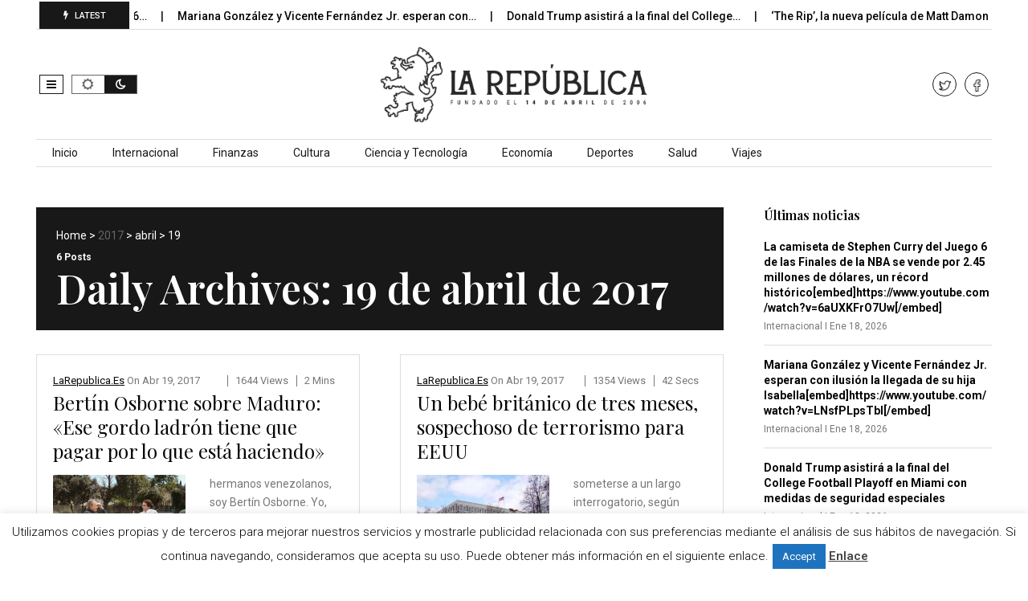

--- FILE ---
content_type: text/html; charset=UTF-8
request_url: https://larepublica.es/2017/04/19/
body_size: 18822
content:
<!DOCTYPE html>
<!--[if IE 7]>
<html class="ie ie7" lang="es">
<![endif]-->
<!--[if IE 8]>
<html class="ie ie8" lang="es">
<![endif]-->
<!--[if !(IE 7) | !(IE 8)  ]><!-->
<html lang="es">
<!--<![endif]-->
<head>
<meta charset="UTF-8">
<meta name="viewport" content="width=device-width, initial-scale=1, shrink-to-fit=no">
<link rel="profile" href="https://gmpg.org/xfn/11">
<link rel="pingback" href="https://larepublica.es/xmlrpc.php" />
<!--[if lt IE 9]>
<script src="<img src="https://larepublica.es/wp-content/themes/javapaper">/js/html5.js" ></script>
<![endif]-->
<meta name='robots' content='noindex, follow' />
	<style>img:is([sizes="auto" i], [sizes^="auto," i]) { contain-intrinsic-size: 3000px 1500px }</style>
	
	<!-- This site is optimized with the Yoast SEO plugin v24.1 - https://yoast.com/wordpress/plugins/seo/ -->
	<title>19 de abril de 2017 - LaRepublica.es</title>
	<meta property="og:locale" content="es_ES" />
	<meta property="og:type" content="website" />
	<meta property="og:title" content="19 de abril de 2017 - LaRepublica.es" />
	<meta property="og:url" content="https://larepublica.es/2017/04/19/" />
	<meta property="og:site_name" content="LaRepublica.es" />
	<meta name="twitter:card" content="summary_large_image" />
	<meta name="twitter:site" content="@larepublica_es" />
	<script type="application/ld+json" class="yoast-schema-graph">{"@context":"https://schema.org","@graph":[{"@type":"CollectionPage","@id":"https://larepublica.es/2017/04/19/","url":"https://larepublica.es/2017/04/19/","name":"19 de abril de 2017 - LaRepublica.es","isPartOf":{"@id":"https://larepublica.es/#website"},"primaryImageOfPage":{"@id":"https://larepublica.es/2017/04/19/#primaryimage"},"image":{"@id":"https://larepublica.es/2017/04/19/#primaryimage"},"thumbnailUrl":"https://larepublica.es/wp-content/uploads/2017/04/Captura-de-pantalla-2017-04-19-a-las-18.39.48.jpg","breadcrumb":{"@id":"https://larepublica.es/2017/04/19/#breadcrumb"},"inLanguage":"es"},{"@type":"ImageObject","inLanguage":"es","@id":"https://larepublica.es/2017/04/19/#primaryimage","url":"https://larepublica.es/wp-content/uploads/2017/04/Captura-de-pantalla-2017-04-19-a-las-18.39.48.jpg","contentUrl":"https://larepublica.es/wp-content/uploads/2017/04/Captura-de-pantalla-2017-04-19-a-las-18.39.48.jpg","width":1094,"height":661},{"@type":"BreadcrumbList","@id":"https://larepublica.es/2017/04/19/#breadcrumb","itemListElement":[{"@type":"ListItem","position":1,"name":"Portada","item":"https://larepublica.es/"},{"@type":"ListItem","position":2,"name":"Archivo de 19 de abril de 2017"}]},{"@type":"WebSite","@id":"https://larepublica.es/#website","url":"https://larepublica.es/","name":"LaRepublica.es","description":"Diario Obrero y Republicano","potentialAction":[{"@type":"SearchAction","target":{"@type":"EntryPoint","urlTemplate":"https://larepublica.es/?s={search_term_string}"},"query-input":{"@type":"PropertyValueSpecification","valueRequired":true,"valueName":"search_term_string"}}],"inLanguage":"es"}]}</script>
	<!-- / Yoast SEO plugin. -->


<link rel='dns-prefetch' href='//www.googletagmanager.com' />
<link rel='dns-prefetch' href='//fonts.googleapis.com' />
<link rel='preconnect' href='https://fonts.gstatic.com' crossorigin />
<link rel="alternate" type="application/rss+xml" title="LaRepublica.es &raquo; Feed" href="https://larepublica.es/feed/" />
<script >
/* <![CDATA[ */
window._wpemojiSettings = {"baseUrl":"https:\/\/s.w.org\/images\/core\/emoji\/15.0.3\/72x72\/","ext":".png","svgUrl":"https:\/\/s.w.org\/images\/core\/emoji\/15.0.3\/svg\/","svgExt":".svg","source":{"concatemoji":"https:\/\/larepublica.es\/wp-includes\/js\/wp-emoji-release.min.js?ver=6.7.4"}};
/*! This file is auto-generated */
!function(i,n){var o,s,e;function c(e){try{var t={supportTests:e,timestamp:(new Date).valueOf()};sessionStorage.setItem(o,JSON.stringify(t))}catch(e){}}function p(e,t,n){e.clearRect(0,0,e.canvas.width,e.canvas.height),e.fillText(t,0,0);var t=new Uint32Array(e.getImageData(0,0,e.canvas.width,e.canvas.height).data),r=(e.clearRect(0,0,e.canvas.width,e.canvas.height),e.fillText(n,0,0),new Uint32Array(e.getImageData(0,0,e.canvas.width,e.canvas.height).data));return t.every(function(e,t){return e===r[t]})}function u(e,t,n){switch(t){case"flag":return n(e,"\ud83c\udff3\ufe0f\u200d\u26a7\ufe0f","\ud83c\udff3\ufe0f\u200b\u26a7\ufe0f")?!1:!n(e,"\ud83c\uddfa\ud83c\uddf3","\ud83c\uddfa\u200b\ud83c\uddf3")&&!n(e,"\ud83c\udff4\udb40\udc67\udb40\udc62\udb40\udc65\udb40\udc6e\udb40\udc67\udb40\udc7f","\ud83c\udff4\u200b\udb40\udc67\u200b\udb40\udc62\u200b\udb40\udc65\u200b\udb40\udc6e\u200b\udb40\udc67\u200b\udb40\udc7f");case"emoji":return!n(e,"\ud83d\udc26\u200d\u2b1b","\ud83d\udc26\u200b\u2b1b")}return!1}function f(e,t,n){var r="undefined"!=typeof WorkerGlobalScope&&self instanceof WorkerGlobalScope?new OffscreenCanvas(300,150):i.createElement("canvas"),a=r.getContext("2d",{willReadFrequently:!0}),o=(a.textBaseline="top",a.font="600 32px Arial",{});return e.forEach(function(e){o[e]=t(a,e,n)}),o}function t(e){var t=i.createElement("script");t.src=e,t.defer=!0,i.head.appendChild(t)}"undefined"!=typeof Promise&&(o="wpEmojiSettingsSupports",s=["flag","emoji"],n.supports={everything:!0,everythingExceptFlag:!0},e=new Promise(function(e){i.addEventListener("DOMContentLoaded",e,{once:!0})}),new Promise(function(t){var n=function(){try{var e=JSON.parse(sessionStorage.getItem(o));if("object"==typeof e&&"number"==typeof e.timestamp&&(new Date).valueOf()<e.timestamp+604800&&"object"==typeof e.supportTests)return e.supportTests}catch(e){}return null}();if(!n){if("undefined"!=typeof Worker&&"undefined"!=typeof OffscreenCanvas&&"undefined"!=typeof URL&&URL.createObjectURL&&"undefined"!=typeof Blob)try{var e="postMessage("+f.toString()+"("+[JSON.stringify(s),u.toString(),p.toString()].join(",")+"));",r=new Blob([e],{type:"text/javascript"}),a=new Worker(URL.createObjectURL(r),{name:"wpTestEmojiSupports"});return void(a.onmessage=function(e){c(n=e.data),a.terminate(),t(n)})}catch(e){}c(n=f(s,u,p))}t(n)}).then(function(e){for(var t in e)n.supports[t]=e[t],n.supports.everything=n.supports.everything&&n.supports[t],"flag"!==t&&(n.supports.everythingExceptFlag=n.supports.everythingExceptFlag&&n.supports[t]);n.supports.everythingExceptFlag=n.supports.everythingExceptFlag&&!n.supports.flag,n.DOMReady=!1,n.readyCallback=function(){n.DOMReady=!0}}).then(function(){return e}).then(function(){var e;n.supports.everything||(n.readyCallback(),(e=n.source||{}).concatemoji?t(e.concatemoji):e.wpemoji&&e.twemoji&&(t(e.twemoji),t(e.wpemoji)))}))}((window,document),window._wpemojiSettings);
/* ]]> */
</script>
<style id='wp-emoji-styles-inline-css' type='text/css'>

	img.wp-smiley, img.emoji {
		display: inline !important;
		border: none !important;
		box-shadow: none !important;
		height: 1em !important;
		width: 1em !important;
		margin: 0 0.07em !important;
		vertical-align: -0.1em !important;
		background: none !important;
		padding: 0 !important;
	}
</style>
<link rel='stylesheet' id='wp-block-library-css' href='https://larepublica.es/wp-includes/css/dist/block-library/style.min.css?ver=6.7.4' type='text/css' media='all' />
<style id='wp-block-library-theme-inline-css' type='text/css'>
.wp-block-audio :where(figcaption){color:#555;font-size:13px;text-align:center}.is-dark-theme .wp-block-audio :where(figcaption){color:#ffffffa6}.wp-block-audio{margin:0 0 1em}.wp-block-code{border:1px solid #ccc;border-radius:4px;font-family:Menlo,Consolas,monaco,monospace;padding:.8em 1em}.wp-block-embed :where(figcaption){color:#555;font-size:13px;text-align:center}.is-dark-theme .wp-block-embed :where(figcaption){color:#ffffffa6}.wp-block-embed{margin:0 0 1em}.blocks-gallery-caption{color:#555;font-size:13px;text-align:center}.is-dark-theme .blocks-gallery-caption{color:#ffffffa6}:root :where(.wp-block-image figcaption){color:#555;font-size:13px;text-align:center}.is-dark-theme :root :where(.wp-block-image figcaption){color:#ffffffa6}.wp-block-image{margin:0 0 1em}.wp-block-pullquote{border-bottom:4px solid;border-top:4px solid;color:currentColor;margin-bottom:1.75em}.wp-block-pullquote cite,.wp-block-pullquote footer,.wp-block-pullquote__citation{color:currentColor;font-size:.8125em;font-style:normal;text-transform:uppercase}.wp-block-quote{border-left:.25em solid;margin:0 0 1.75em;padding-left:1em}.wp-block-quote cite,.wp-block-quote footer{color:currentColor;font-size:.8125em;font-style:normal;position:relative}.wp-block-quote:where(.has-text-align-right){border-left:none;border-right:.25em solid;padding-left:0;padding-right:1em}.wp-block-quote:where(.has-text-align-center){border:none;padding-left:0}.wp-block-quote.is-large,.wp-block-quote.is-style-large,.wp-block-quote:where(.is-style-plain){border:none}.wp-block-search .wp-block-search__label{font-weight:700}.wp-block-search__button{border:1px solid #ccc;padding:.375em .625em}:where(.wp-block-group.has-background){padding:1.25em 2.375em}.wp-block-separator.has-css-opacity{opacity:.4}.wp-block-separator{border:none;border-bottom:2px solid;margin-left:auto;margin-right:auto}.wp-block-separator.has-alpha-channel-opacity{opacity:1}.wp-block-separator:not(.is-style-wide):not(.is-style-dots){width:100px}.wp-block-separator.has-background:not(.is-style-dots){border-bottom:none;height:1px}.wp-block-separator.has-background:not(.is-style-wide):not(.is-style-dots){height:2px}.wp-block-table{margin:0 0 1em}.wp-block-table td,.wp-block-table th{word-break:normal}.wp-block-table :where(figcaption){color:#555;font-size:13px;text-align:center}.is-dark-theme .wp-block-table :where(figcaption){color:#ffffffa6}.wp-block-video :where(figcaption){color:#555;font-size:13px;text-align:center}.is-dark-theme .wp-block-video :where(figcaption){color:#ffffffa6}.wp-block-video{margin:0 0 1em}:root :where(.wp-block-template-part.has-background){margin-bottom:0;margin-top:0;padding:1.25em 2.375em}
</style>
<style id='classic-theme-styles-inline-css' type='text/css'>
/*! This file is auto-generated */
.wp-block-button__link{color:#fff;background-color:#32373c;border-radius:9999px;box-shadow:none;text-decoration:none;padding:calc(.667em + 2px) calc(1.333em + 2px);font-size:1.125em}.wp-block-file__button{background:#32373c;color:#fff;text-decoration:none}
</style>
<style id='global-styles-inline-css' type='text/css'>
:root{--wp--preset--aspect-ratio--square: 1;--wp--preset--aspect-ratio--4-3: 4/3;--wp--preset--aspect-ratio--3-4: 3/4;--wp--preset--aspect-ratio--3-2: 3/2;--wp--preset--aspect-ratio--2-3: 2/3;--wp--preset--aspect-ratio--16-9: 16/9;--wp--preset--aspect-ratio--9-16: 9/16;--wp--preset--color--black: #000000;--wp--preset--color--cyan-bluish-gray: #abb8c3;--wp--preset--color--white: #ffffff;--wp--preset--color--pale-pink: #f78da7;--wp--preset--color--vivid-red: #cf2e2e;--wp--preset--color--luminous-vivid-orange: #ff6900;--wp--preset--color--luminous-vivid-amber: #fcb900;--wp--preset--color--light-green-cyan: #7bdcb5;--wp--preset--color--vivid-green-cyan: #00d084;--wp--preset--color--pale-cyan-blue: #8ed1fc;--wp--preset--color--vivid-cyan-blue: #0693e3;--wp--preset--color--vivid-purple: #9b51e0;--wp--preset--gradient--vivid-cyan-blue-to-vivid-purple: linear-gradient(135deg,rgba(6,147,227,1) 0%,rgb(155,81,224) 100%);--wp--preset--gradient--light-green-cyan-to-vivid-green-cyan: linear-gradient(135deg,rgb(122,220,180) 0%,rgb(0,208,130) 100%);--wp--preset--gradient--luminous-vivid-amber-to-luminous-vivid-orange: linear-gradient(135deg,rgba(252,185,0,1) 0%,rgba(255,105,0,1) 100%);--wp--preset--gradient--luminous-vivid-orange-to-vivid-red: linear-gradient(135deg,rgba(255,105,0,1) 0%,rgb(207,46,46) 100%);--wp--preset--gradient--very-light-gray-to-cyan-bluish-gray: linear-gradient(135deg,rgb(238,238,238) 0%,rgb(169,184,195) 100%);--wp--preset--gradient--cool-to-warm-spectrum: linear-gradient(135deg,rgb(74,234,220) 0%,rgb(151,120,209) 20%,rgb(207,42,186) 40%,rgb(238,44,130) 60%,rgb(251,105,98) 80%,rgb(254,248,76) 100%);--wp--preset--gradient--blush-light-purple: linear-gradient(135deg,rgb(255,206,236) 0%,rgb(152,150,240) 100%);--wp--preset--gradient--blush-bordeaux: linear-gradient(135deg,rgb(254,205,165) 0%,rgb(254,45,45) 50%,rgb(107,0,62) 100%);--wp--preset--gradient--luminous-dusk: linear-gradient(135deg,rgb(255,203,112) 0%,rgb(199,81,192) 50%,rgb(65,88,208) 100%);--wp--preset--gradient--pale-ocean: linear-gradient(135deg,rgb(255,245,203) 0%,rgb(182,227,212) 50%,rgb(51,167,181) 100%);--wp--preset--gradient--electric-grass: linear-gradient(135deg,rgb(202,248,128) 0%,rgb(113,206,126) 100%);--wp--preset--gradient--midnight: linear-gradient(135deg,rgb(2,3,129) 0%,rgb(40,116,252) 100%);--wp--preset--font-size--small: 13px;--wp--preset--font-size--medium: 20px;--wp--preset--font-size--large: 36px;--wp--preset--font-size--x-large: 42px;--wp--preset--spacing--20: 0.44rem;--wp--preset--spacing--30: 0.67rem;--wp--preset--spacing--40: 1rem;--wp--preset--spacing--50: 1.5rem;--wp--preset--spacing--60: 2.25rem;--wp--preset--spacing--70: 3.38rem;--wp--preset--spacing--80: 5.06rem;--wp--preset--shadow--natural: 6px 6px 9px rgba(0, 0, 0, 0.2);--wp--preset--shadow--deep: 12px 12px 50px rgba(0, 0, 0, 0.4);--wp--preset--shadow--sharp: 6px 6px 0px rgba(0, 0, 0, 0.2);--wp--preset--shadow--outlined: 6px 6px 0px -3px rgba(255, 255, 255, 1), 6px 6px rgba(0, 0, 0, 1);--wp--preset--shadow--crisp: 6px 6px 0px rgba(0, 0, 0, 1);}:where(.is-layout-flex){gap: 0.5em;}:where(.is-layout-grid){gap: 0.5em;}body .is-layout-flex{display: flex;}.is-layout-flex{flex-wrap: wrap;align-items: center;}.is-layout-flex > :is(*, div){margin: 0;}body .is-layout-grid{display: grid;}.is-layout-grid > :is(*, div){margin: 0;}:where(.wp-block-columns.is-layout-flex){gap: 2em;}:where(.wp-block-columns.is-layout-grid){gap: 2em;}:where(.wp-block-post-template.is-layout-flex){gap: 1.25em;}:where(.wp-block-post-template.is-layout-grid){gap: 1.25em;}.has-black-color{color: var(--wp--preset--color--black) !important;}.has-cyan-bluish-gray-color{color: var(--wp--preset--color--cyan-bluish-gray) !important;}.has-white-color{color: var(--wp--preset--color--white) !important;}.has-pale-pink-color{color: var(--wp--preset--color--pale-pink) !important;}.has-vivid-red-color{color: var(--wp--preset--color--vivid-red) !important;}.has-luminous-vivid-orange-color{color: var(--wp--preset--color--luminous-vivid-orange) !important;}.has-luminous-vivid-amber-color{color: var(--wp--preset--color--luminous-vivid-amber) !important;}.has-light-green-cyan-color{color: var(--wp--preset--color--light-green-cyan) !important;}.has-vivid-green-cyan-color{color: var(--wp--preset--color--vivid-green-cyan) !important;}.has-pale-cyan-blue-color{color: var(--wp--preset--color--pale-cyan-blue) !important;}.has-vivid-cyan-blue-color{color: var(--wp--preset--color--vivid-cyan-blue) !important;}.has-vivid-purple-color{color: var(--wp--preset--color--vivid-purple) !important;}.has-black-background-color{background-color: var(--wp--preset--color--black) !important;}.has-cyan-bluish-gray-background-color{background-color: var(--wp--preset--color--cyan-bluish-gray) !important;}.has-white-background-color{background-color: var(--wp--preset--color--white) !important;}.has-pale-pink-background-color{background-color: var(--wp--preset--color--pale-pink) !important;}.has-vivid-red-background-color{background-color: var(--wp--preset--color--vivid-red) !important;}.has-luminous-vivid-orange-background-color{background-color: var(--wp--preset--color--luminous-vivid-orange) !important;}.has-luminous-vivid-amber-background-color{background-color: var(--wp--preset--color--luminous-vivid-amber) !important;}.has-light-green-cyan-background-color{background-color: var(--wp--preset--color--light-green-cyan) !important;}.has-vivid-green-cyan-background-color{background-color: var(--wp--preset--color--vivid-green-cyan) !important;}.has-pale-cyan-blue-background-color{background-color: var(--wp--preset--color--pale-cyan-blue) !important;}.has-vivid-cyan-blue-background-color{background-color: var(--wp--preset--color--vivid-cyan-blue) !important;}.has-vivid-purple-background-color{background-color: var(--wp--preset--color--vivid-purple) !important;}.has-black-border-color{border-color: var(--wp--preset--color--black) !important;}.has-cyan-bluish-gray-border-color{border-color: var(--wp--preset--color--cyan-bluish-gray) !important;}.has-white-border-color{border-color: var(--wp--preset--color--white) !important;}.has-pale-pink-border-color{border-color: var(--wp--preset--color--pale-pink) !important;}.has-vivid-red-border-color{border-color: var(--wp--preset--color--vivid-red) !important;}.has-luminous-vivid-orange-border-color{border-color: var(--wp--preset--color--luminous-vivid-orange) !important;}.has-luminous-vivid-amber-border-color{border-color: var(--wp--preset--color--luminous-vivid-amber) !important;}.has-light-green-cyan-border-color{border-color: var(--wp--preset--color--light-green-cyan) !important;}.has-vivid-green-cyan-border-color{border-color: var(--wp--preset--color--vivid-green-cyan) !important;}.has-pale-cyan-blue-border-color{border-color: var(--wp--preset--color--pale-cyan-blue) !important;}.has-vivid-cyan-blue-border-color{border-color: var(--wp--preset--color--vivid-cyan-blue) !important;}.has-vivid-purple-border-color{border-color: var(--wp--preset--color--vivid-purple) !important;}.has-vivid-cyan-blue-to-vivid-purple-gradient-background{background: var(--wp--preset--gradient--vivid-cyan-blue-to-vivid-purple) !important;}.has-light-green-cyan-to-vivid-green-cyan-gradient-background{background: var(--wp--preset--gradient--light-green-cyan-to-vivid-green-cyan) !important;}.has-luminous-vivid-amber-to-luminous-vivid-orange-gradient-background{background: var(--wp--preset--gradient--luminous-vivid-amber-to-luminous-vivid-orange) !important;}.has-luminous-vivid-orange-to-vivid-red-gradient-background{background: var(--wp--preset--gradient--luminous-vivid-orange-to-vivid-red) !important;}.has-very-light-gray-to-cyan-bluish-gray-gradient-background{background: var(--wp--preset--gradient--very-light-gray-to-cyan-bluish-gray) !important;}.has-cool-to-warm-spectrum-gradient-background{background: var(--wp--preset--gradient--cool-to-warm-spectrum) !important;}.has-blush-light-purple-gradient-background{background: var(--wp--preset--gradient--blush-light-purple) !important;}.has-blush-bordeaux-gradient-background{background: var(--wp--preset--gradient--blush-bordeaux) !important;}.has-luminous-dusk-gradient-background{background: var(--wp--preset--gradient--luminous-dusk) !important;}.has-pale-ocean-gradient-background{background: var(--wp--preset--gradient--pale-ocean) !important;}.has-electric-grass-gradient-background{background: var(--wp--preset--gradient--electric-grass) !important;}.has-midnight-gradient-background{background: var(--wp--preset--gradient--midnight) !important;}.has-small-font-size{font-size: var(--wp--preset--font-size--small) !important;}.has-medium-font-size{font-size: var(--wp--preset--font-size--medium) !important;}.has-large-font-size{font-size: var(--wp--preset--font-size--large) !important;}.has-x-large-font-size{font-size: var(--wp--preset--font-size--x-large) !important;}
:where(.wp-block-post-template.is-layout-flex){gap: 1.25em;}:where(.wp-block-post-template.is-layout-grid){gap: 1.25em;}
:where(.wp-block-columns.is-layout-flex){gap: 2em;}:where(.wp-block-columns.is-layout-grid){gap: 2em;}
:root :where(.wp-block-pullquote){font-size: 1.5em;line-height: 1.6;}
</style>
<link rel='stylesheet' id='cookie-law-info-css' href='https://larepublica.es/wp-content/plugins/cookie-law-info/legacy/public/css/cookie-law-info-public.css?ver=3.2.8' type='text/css' media='all' />
<link rel='stylesheet' id='cookie-law-info-gdpr-css' href='https://larepublica.es/wp-content/plugins/cookie-law-info/legacy/public/css/cookie-law-info-gdpr.css?ver=3.2.8' type='text/css' media='all' />
<link rel='stylesheet' id='dashicons-css' href='https://larepublica.es/wp-includes/css/dashicons.min.css?ver=6.7.4' type='text/css' media='all' />
<link rel='stylesheet' id='post-views-counter-frontend-css' href='https://larepublica.es/wp-content/plugins/post-views-counter/css/frontend.min.css?ver=1.4.8' type='text/css' media='all' />
<link rel='stylesheet' id='weather-atlas-public-css' href='https://larepublica.es/wp-content/plugins/weather-atlas/public/css/weather-atlas-public.min.css?ver=3.0.2' type='text/css' media='all' />
<link rel='stylesheet' id='weather-icons-css' href='https://larepublica.es/wp-content/plugins/weather-atlas/public/font/weather-icons/weather-icons.min.css?ver=3.0.2' type='text/css' media='all' />
<link rel='stylesheet' id='wpb-google-fonts-css' href='//fonts.googleapis.com/css?family=Open+Sans&#038;ver=6.7.4' type='text/css' media='all' />
<link rel='stylesheet' id='font-awesome-css' href='https://larepublica.es/wp-content/plugins/elementor/assets/lib/font-awesome/css/font-awesome.min.css?ver=4.7.0' type='text/css' media='all' />
<link rel='stylesheet' id='javapaper-custom-style-css' href='https://larepublica.es/wp-content/themes/javapaper/css/bootstrap.min.css?ver=6.7.4' type='text/css' media='all' />
<link rel='stylesheet' id='javapaper-style-css' href='https://larepublica.es/wp-content/themes/javapaper/style.css?ver=1.7.8' type='text/css' media='all' />
<link rel='stylesheet' id='additional-style-css' href='https://larepublica.es/wp-content/themes/javapaper/additional.css?ver=6.7.4' type='text/css' media='all' />
<link rel='stylesheet' id='javapaper_studio-fonts-css' href='//fonts.googleapis.com/css?family=Playfair+Display%7CRoboto%3A400%2C500%2C600%2C700%2C700italic%2C700%26subset%3Dlatin%2Clatin-ext&#038;ver=1.0.0' type='text/css' media='all' />
<link rel='stylesheet' id='mm_icomoon-css' href='https://larepublica.es/wp-content/plugins/mega_main_menu/framework/src/css/icomoon.css?ver=2.2.1' type='text/css' media='all' />
<link rel='stylesheet' id='mmm_mega_main_menu-css' href='https://larepublica.es/wp-content/plugins/mega_main_menu/src/css/cache.skin.css?ver=6.7.4' type='text/css' media='all' />
<link rel="preload" as="style" href="https://fonts.googleapis.com/css?family=Playfair%20Display:600,400,500&#038;display=swap&#038;ver=1733744325" /><link rel="stylesheet" href="https://fonts.googleapis.com/css?family=Playfair%20Display:600,400,500&#038;display=swap&#038;ver=1733744325" media="print" onload="this.media='all'"><noscript><link rel="stylesheet" href="https://fonts.googleapis.com/css?family=Playfair%20Display:600,400,500&#038;display=swap&#038;ver=1733744325" /></noscript><link rel='stylesheet' id='style-css' href='https://larepublica.es/wp-content/plugins/javapaper-widget/style.css' type='text/css' media='all' />
<script  src="https://larepublica.es/wp-includes/js/jquery/jquery.min.js?ver=3.7.1" id="jquery-core-js"></script>
<script  src="https://larepublica.es/wp-includes/js/jquery/jquery-migrate.min.js?ver=3.4.1" id="jquery-migrate-js"></script>
<script  id="cookie-law-info-js-extra">
/* <![CDATA[ */
var Cli_Data = {"nn_cookie_ids":[],"cookielist":[],"non_necessary_cookies":[],"ccpaEnabled":"","ccpaRegionBased":"","ccpaBarEnabled":"","strictlyEnabled":["necessary","obligatoire"],"ccpaType":"gdpr","js_blocking":"","custom_integration":"","triggerDomRefresh":"","secure_cookies":""};
var cli_cookiebar_settings = {"animate_speed_hide":"500","animate_speed_show":"500","background":"#fff","border":"#444","border_on":"","button_1_button_colour":"#1e73be","button_1_button_hover":"#185c98","button_1_link_colour":"#fff","button_1_as_button":"1","button_1_new_win":"","button_2_button_colour":"#333","button_2_button_hover":"#292929","button_2_link_colour":"#444","button_2_as_button":"","button_2_hidebar":"","button_3_button_colour":"#000","button_3_button_hover":"#000000","button_3_link_colour":"#fff","button_3_as_button":"1","button_3_new_win":"","button_4_button_colour":"#000","button_4_button_hover":"#000000","button_4_link_colour":"#62a329","button_4_as_button":"","button_7_button_colour":"#61a229","button_7_button_hover":"#4e8221","button_7_link_colour":"#fff","button_7_as_button":"1","button_7_new_win":"","font_family":"inherit","header_fix":"","notify_animate_hide":"","notify_animate_show":"","notify_div_id":"#cookie-law-info-bar","notify_position_horizontal":"left","notify_position_vertical":"bottom","scroll_close":"1","scroll_close_reload":"","accept_close_reload":"","reject_close_reload":"","showagain_tab":"","showagain_background":"#fff","showagain_border":"#000","showagain_div_id":"#cookie-law-info-again","showagain_x_position":"100px","text":"#000","show_once_yn":"1","show_once":"10000","logging_on":"","as_popup":"","popup_overlay":"1","bar_heading_text":"","cookie_bar_as":"banner","popup_showagain_position":"bottom-right","widget_position":"left"};
var log_object = {"ajax_url":"https:\/\/larepublica.es\/wp-admin\/admin-ajax.php"};
/* ]]> */
</script>
<script  src="https://larepublica.es/wp-content/plugins/cookie-law-info/legacy/public/js/cookie-law-info-public.js?ver=3.2.8" id="cookie-law-info-js"></script>

<!-- Fragmento de código de la etiqueta de Google (gtag.js) añadida por Site Kit -->
<!-- Fragmento de código de Google Analytics añadido por Site Kit -->
<script  src="https://www.googletagmanager.com/gtag/js?id=GT-WP5DVK2Q" id="google_gtagjs-js" async></script>
<script  id="google_gtagjs-js-after">
/* <![CDATA[ */
window.dataLayer = window.dataLayer || [];function gtag(){dataLayer.push(arguments);}
gtag("set","linker",{"domains":["larepublica.es"]});
gtag("js", new Date());
gtag("set", "developer_id.dZTNiMT", true);
gtag("config", "GT-WP5DVK2Q");
 window._googlesitekit = window._googlesitekit || {}; window._googlesitekit.throttledEvents = []; window._googlesitekit.gtagEvent = (name, data) => { var key = JSON.stringify( { name, data } ); if ( !! window._googlesitekit.throttledEvents[ key ] ) { return; } window._googlesitekit.throttledEvents[ key ] = true; setTimeout( () => { delete window._googlesitekit.throttledEvents[ key ]; }, 5 ); gtag( "event", name, { ...data, event_source: "site-kit" } ); }; 
/* ]]> */
</script>
<link rel="https://api.w.org/" href="https://larepublica.es/wp-json/" /><link rel="EditURI" type="application/rsd+xml" title="RSD" href="https://larepublica.es/xmlrpc.php?rsd" />
<meta name="generator" content="WordPress 6.7.4" />
<meta name="generator" content="Redux 4.5.4" /><meta name="generator" content="Site Kit by Google 1.170.0" /><script async src="https://pagead2.googlesyndication.com/pagead/js/adsbygoogle.js?client=ca-pub-2764746195734743"
     crossorigin="anonymous"></script>
<meta name="generator" content="Elementor 3.25.11; features: additional_custom_breakpoints, e_optimized_control_loading; settings: css_print_method-external, google_font-enabled, font_display-auto">
			<style>
				.e-con.e-parent:nth-of-type(n+4):not(.e-lazyloaded):not(.e-no-lazyload),
				.e-con.e-parent:nth-of-type(n+4):not(.e-lazyloaded):not(.e-no-lazyload) * {
					background-image: none !important;
				}
				@media screen and (max-height: 1024px) {
					.e-con.e-parent:nth-of-type(n+3):not(.e-lazyloaded):not(.e-no-lazyload),
					.e-con.e-parent:nth-of-type(n+3):not(.e-lazyloaded):not(.e-no-lazyload) * {
						background-image: none !important;
					}
				}
				@media screen and (max-height: 640px) {
					.e-con.e-parent:nth-of-type(n+2):not(.e-lazyloaded):not(.e-no-lazyload),
					.e-con.e-parent:nth-of-type(n+2):not(.e-lazyloaded):not(.e-no-lazyload) * {
						background-image: none !important;
					}
				}
			</style>
			<link rel="icon" href="https://larepublica.es/wp-content/uploads/2023/03/cropped-FaviconLArepu-1-32x32.png" sizes="32x32" />
<link rel="icon" href="https://larepublica.es/wp-content/uploads/2023/03/cropped-FaviconLArepu-1-192x192.png" sizes="192x192" />
<link rel="apple-touch-icon" href="https://larepublica.es/wp-content/uploads/2023/03/cropped-FaviconLArepu-1-180x180.png" />
<meta name="msapplication-TileImage" content="https://larepublica.es/wp-content/uploads/2023/03/cropped-FaviconLArepu-1-270x270.png" />
<style id="redux_demo-dynamic-css" title="dynamic-css" class="redux-options-output">.javapaperlogo h1, h1.javapaperlogo{line-height:56px;font-size:48px;}.footer-wrapinside, .footer7-subtitle2{background-color:#2b2b2b;}.footer-wrapinside, .footer7-subwrapper{border-top:1px solid #2b2b2b;border-bottom:1px solid #2b2b2b;}.footer-topinside .widget-title,.footer-topinside aside.widget, .footer h3.widgettitle,.footer-payment2,.footer7-subtitle2,.footer7-subtitle2 h2,
.dark .footer-topinside .widget-title, .dark .footer-topinside aside.widget,.dark .footer h3.widgettitle, .dark .footer-payment2, .dark .footer7-subtitle2, .dark .footer7-subtitle2 h2				
				{color:#cccccc;}.footer-topinside aside.widget a, .footer-widgetinside a:link, .footer-widgetinside a:visited	{color:#ffffff;}.footer-topinside aside.widget a:hover,.footer-widgetinside a:hover{color:#cccccc;}.footer-bottom-wrapper{background-color:#2b2b2b;}.footer-bottom-wrapper, .site-wordpress{color:#ffffff;}.footer-bottom-wrapper .javapaper-nav li a{color:#ffffff;}.footer-bottom-wrapper a:hover{color:#cccccc;}.entry-header .entry-title, .entry-content h1, h1{font-family:"Playfair Display";line-height:54px;font-weight:600;font-style:normal;font-size:50px;}.entry-content h2, h2{font-family:"Playfair Display";line-height:30px;font-weight:400;font-style:normal;font-size:24px;}.entry-content h3, h3{font-family:"Playfair Display";line-height:26px;font-weight:400;font-style:normal;font-size:22px;}.entry-content h4, h4{font-family:"Playfair Display";line-height:24px;font-weight:400;font-style:normal;font-size:20px;}.entry-content h5, h5, h5 a{font-family:"Playfair Display";line-height:24px;font-weight:500;font-style:normal;font-size:16px;}.entry-content h6, h6{font-family:"Playfair Display";line-height:22px;font-weight:500;font-style:normal;font-size:16px;}.widget-title{font-family:"Playfair Display";line-height:20px;font-weight:600;font-style:normal;font-size:16px;}</style></head>
<body data-rsssl=1>
<div class="wrapper-header">
  <header id="masthead" class="site-header" role="banner">
    <div class="header-top show">
      <div class="header-topinside">
        <div class="row align-items-center">
          <div class="col-md-12">
            <div class="simple-marquee-container">
              <div class="marquee-wrapper">
                <div class="marquee-sibling">
                   LATEST                 </div>
              </div>
              <div class="marquee">
                <ul class="marquee-content-items">
                        <!-- START LOOP -->

            <li> <a class="entry-title" href="https://larepublica.es/2026/01/18/la-camiseta-de-stephen-curry-del-juego-6-de-las-finales-de-la-nba-se-vende-por-2-45-millones-de-dolares-un-record-historicoembedhttps-www-youtube-com-watchv6auxkfro7uw-embed/"> La camiseta de Stephen Curry del Juego 6&hellip; </a> </li>
            <li> <a class="entry-title" href="https://larepublica.es/2026/01/18/mariana-gonzalez-y-vicente-fernandez-jr-esperan-con-ilusion-la-llegada-de-su-hija-isabellaembedhttps-www-youtube-com-watchvlnsfplpstbi-embed/"> Mariana González y Vicente Fernández Jr. esperan con&hellip; </a> </li>
            <li> <a class="entry-title" href="https://larepublica.es/2026/01/18/donald-trump-asistira-a-la-final-del-college-football-playoff-en-miami-con-medidas-de-seguridad-especiales/"> Donald Trump asistirá a la final del College&hellip; </a> </li>
            <li> <a class="entry-title" href="https://larepublica.es/2026/01/18/the-rip-la-nueva-pelicula-de-matt-damon-y-ben-affleck-arrasa-en-netflix-y-lidera-en-85-paises-en-su-primer-diaembedhttps-www-youtube-com-watchvi7xdf2bziym-embed/"> ‘The Rip’, la nueva película de Matt Damon&hellip; </a> </li>
            <li> <a class="entry-title" href="https://larepublica.es/2026/01/18/inter-miami-aspira-a-debutar-en-la-copa-libertadores-tras-su-exito-en-la-mls/"> Inter Miami aspira a debutar en la Copa&hellip; </a> </li>
                            </ul>
              </div>
            </div>
          </div>
        </div>
      </div>
    </div>
    <div class="header-middle">
      <div class="header-middleinside">
        <div class="header6-top">
          <div class="row align-items-center">
            <div class="col-md-3">
              <!-- open Sidebar1 menu -->
              <a class="btn btn-customized open-menu" href="#" role="button"> </a>
              <div class="switch">
                <input class="switch__input" type="checkbox" id="themeSwitch"/>
                <label aria-hidden="true" class="switch__label" for="themeSwitch"> </label>
                <div aria-hidden="true" class="switch__marker"></div>
              </div>
            </div>
            <div class="col-md-6 mainheader">
              <div class="javapaperlogo">
                                <a href="https://larepublica.es/"> <img alt="LaRepublica.es" src="https://larepublica.es/wp-content/uploads/2023/03/cabecera.png"></a>
                              </div>
            </div>
            <div class="col-md-3">
                                          <div class="sosmed"> <a href="https://www.larepublica.es"> <img src="https://larepublica.es/wp-content/uploads/2022/03/facebook.png" data-toggle="tooltip" data-placement="bottom" title="Facebook" class="tip-bottom" alt="socmed"> </a> </div>
                                          <div class="sosmed"> <a href="https://www.larepublica.es"> <img src="https://larepublica.es/wp-content/uploads/2022/03/twitte.png" data-toggle="tooltip" data-placement="bottom" title="Twitter" class="tip-bottom" alt="socmed"> </a> </div>
                                                                                                </div>
          </div>
        </div>
      </div>
    </div>
    <div class="header-bottom">
      <div class="mainnav-navwrapperboxed">
        <div class="nav-mainwrapper">
          <div class="mainnav-inside">
            <div class="nav-main">
              <nav id="site-navigation" class="javapaper-nav" role="navigation"> <a class="assistive-text" href="#main" title="Skip to content">
                Skip to content                </a>
                <ul id="menu-top" class="nav-menu"><li id="menu-item-85159" class="menu-item menu-item-type-post_type menu-item-object-page menu-item-home menu-item-85159"><a href="https://larepublica.es/">Inicio</a></li>
<li id="menu-item-85101" class="menu-item menu-item-type-post_type menu-item-object-page menu-item-85101"><a href="https://larepublica.es/internacional/">Internacional</a></li>
<li id="menu-item-85158" class="menu-item menu-item-type-post_type menu-item-object-page menu-item-85158"><a href="https://larepublica.es/finanzas/">Finanzas</a></li>
<li id="menu-item-85198" class="menu-item menu-item-type-post_type menu-item-object-page menu-item-85198"><a href="https://larepublica.es/cultura/">Cultura</a></li>
<li id="menu-item-108878" class="menu-item menu-item-type-taxonomy menu-item-object-category menu-item-108878"><a href="https://larepublica.es/subportada/tecnologia/">Ciencia y Tecnología</a></li>
<li id="menu-item-108879" class="menu-item menu-item-type-taxonomy menu-item-object-category menu-item-108879"><a href="https://larepublica.es/subportada/economia/">Economía</a></li>
<li id="menu-item-108880" class="menu-item menu-item-type-taxonomy menu-item-object-category menu-item-108880"><a href="https://larepublica.es/subportada/deportes/">Deportes</a></li>
<li id="menu-item-108881" class="menu-item menu-item-type-taxonomy menu-item-object-category menu-item-108881"><a href="https://larepublica.es/subportada/salud/">Salud</a></li>
<li id="menu-item-108882" class="menu-item menu-item-type-taxonomy menu-item-object-category menu-item-108882"><a href="https://larepublica.es/subportada/viajes/">Viajes</a></li>
</ul>              </nav>
              <!-- #site-navigation -->
            </div>
          </div>
        </div>
      </div>
    </div>
  </header>
  <!-- Sidebar1 -->
  <div class="Sidebar1">
    <!-- close Sidebar1 menu -->
    <div class="dismiss"> </div>
    <div class="logo">
      <div class="javapaperlogo">
                <a href="https://larepublica.es/"> <img alt="LaRepublica.es" src="			  https://larepublica.es/wp-content/uploads/2023/03/cabecera.png			  "> </a>
              </div>
    </div>
    <div class="sidebar1-insidewrapper">
            <div class="widget-area" role="complementary">
        <aside id="block-5" class="widget widget_block widget_search"><form role="search" method="get" action="https://larepublica.es/" class="wp-block-search__button-outside wp-block-search__text-button wp-block-search"    ><label class="wp-block-search__label" for="wp-block-search__input-1" >Buscar</label><div class="wp-block-search__inside-wrapper " ><input class="wp-block-search__input" id="wp-block-search__input-1" placeholder="" value="" type="search" name="s" required /><button aria-label="Buscar" class="wp-block-search__button wp-element-button" type="submit" >Buscar</button></div></form></aside><aside id="block-4" class="widget widget_block widget_calendar"><div class="wp-block-calendar"><table id="wp-calendar" class="wp-calendar-table">
	<caption>abril 2017</caption>
	<thead>
	<tr>
		<th scope="col" title="lunes">L</th>
		<th scope="col" title="martes">M</th>
		<th scope="col" title="miércoles">X</th>
		<th scope="col" title="jueves">J</th>
		<th scope="col" title="viernes">V</th>
		<th scope="col" title="sábado">S</th>
		<th scope="col" title="domingo">D</th>
	</tr>
	</thead>
	<tbody>
	<tr>
		<td colspan="5" class="pad">&nbsp;</td><td><a href="https://larepublica.es/2017/04/01/" aria-label="Entradas publicadas el 1 de April de 2017">1</a></td><td>2</td>
	</tr>
	<tr>
		<td><a href="https://larepublica.es/2017/04/03/" aria-label="Entradas publicadas el 3 de April de 2017">3</a></td><td><a href="https://larepublica.es/2017/04/04/" aria-label="Entradas publicadas el 4 de April de 2017">4</a></td><td><a href="https://larepublica.es/2017/04/05/" aria-label="Entradas publicadas el 5 de April de 2017">5</a></td><td><a href="https://larepublica.es/2017/04/06/" aria-label="Entradas publicadas el 6 de April de 2017">6</a></td><td><a href="https://larepublica.es/2017/04/07/" aria-label="Entradas publicadas el 7 de April de 2017">7</a></td><td>8</td><td><a href="https://larepublica.es/2017/04/09/" aria-label="Entradas publicadas el 9 de April de 2017">9</a></td>
	</tr>
	<tr>
		<td><a href="https://larepublica.es/2017/04/10/" aria-label="Entradas publicadas el 10 de April de 2017">10</a></td><td>11</td><td><a href="https://larepublica.es/2017/04/12/" aria-label="Entradas publicadas el 12 de April de 2017">12</a></td><td><a href="https://larepublica.es/2017/04/13/" aria-label="Entradas publicadas el 13 de April de 2017">13</a></td><td>14</td><td>15</td><td><a href="https://larepublica.es/2017/04/16/" aria-label="Entradas publicadas el 16 de April de 2017">16</a></td>
	</tr>
	<tr>
		<td>17</td><td><a href="https://larepublica.es/2017/04/18/" aria-label="Entradas publicadas el 18 de April de 2017">18</a></td><td><a href="https://larepublica.es/2017/04/19/" aria-label="Entradas publicadas el 19 de April de 2017">19</a></td><td><a href="https://larepublica.es/2017/04/20/" aria-label="Entradas publicadas el 20 de April de 2017">20</a></td><td><a href="https://larepublica.es/2017/04/21/" aria-label="Entradas publicadas el 21 de April de 2017">21</a></td><td>22</td><td><a href="https://larepublica.es/2017/04/23/" aria-label="Entradas publicadas el 23 de April de 2017">23</a></td>
	</tr>
	<tr>
		<td><a href="https://larepublica.es/2017/04/24/" aria-label="Entradas publicadas el 24 de April de 2017">24</a></td><td><a href="https://larepublica.es/2017/04/25/" aria-label="Entradas publicadas el 25 de April de 2017">25</a></td><td>26</td><td><a href="https://larepublica.es/2017/04/27/" aria-label="Entradas publicadas el 27 de April de 2017">27</a></td><td><a href="https://larepublica.es/2017/04/28/" aria-label="Entradas publicadas el 28 de April de 2017">28</a></td><td><a href="https://larepublica.es/2017/04/29/" aria-label="Entradas publicadas el 29 de April de 2017">29</a></td><td>30</td>
	</tr>
	</tbody>
	</table><nav aria-label="Meses anteriores y posteriores" class="wp-calendar-nav">
		<span class="wp-calendar-nav-prev"><a href="https://larepublica.es/2017/03/">&laquo; Mar</a></span>
		<span class="pad">&nbsp;</span>
		<span class="wp-calendar-nav-next"><a href="https://larepublica.es/2017/05/">May &raquo;</a></span>
	</nav></div></aside><aside id="block-3" class="widget widget_block widget_categories"><ul class="wp-block-categories-list wp-block-categories">	<li class="cat-item cat-item-145"><a href="https://larepublica.es/subportada/tecnologia/">Ciencia y Tecnología</a>
</li>
	<li class="cat-item cat-item-150"><a href="https://larepublica.es/subportada/cultura/cine/">Cine</a>
</li>
	<li class="cat-item cat-item-146"><a href="https://larepublica.es/subportada/cultura/">Cultura</a>
</li>
	<li class="cat-item cat-item-169"><a href="https://larepublica.es/subportada/deportes/">Deportes</a>
</li>
	<li class="cat-item cat-item-149"><a href="https://larepublica.es/subportada/economia/">Economía</a>
</li>
	<li class="cat-item cat-item-3"><a href="https://larepublica.es/portada2/internacional/">Internacional</a>
</li>
	<li class="cat-item cat-item-152"><a href="https://larepublica.es/subportada/cultura/literatura/">Literatura</a>
</li>
	<li class="cat-item cat-item-151"><a href="https://larepublica.es/subportada/cultura/musica/">Música</a>
</li>
	<li class="cat-item cat-item-2"><a href="https://larepublica.es/portada2/nacional/">Nacional</a>
</li>
	<li class="cat-item cat-item-4"><a href="https://larepublica.es/portada2/opinion/">Opinión</a>
</li>
	<li class="cat-item cat-item-177"><a href="https://larepublica.es/portada/">Portada</a>
</li>
	<li class="cat-item cat-item-582"><a href="https://larepublica.es/portada2/">Portada2</a>
</li>
	<li class="cat-item cat-item-147"><a href="https://larepublica.es/subportada/salud/">Salud</a>
</li>
	<li class="cat-item cat-item-174"><a href="https://larepublica.es/portada2/opinion/silbando-la-internacional/">Silbando la Internacional</a>
</li>
	<li class="cat-item cat-item-1"><a href="https://larepublica.es/sin-categoria/">Sin categoría</a>
</li>
	<li class="cat-item cat-item-5"><a href="https://larepublica.es/subportada/sociedad/">Sociedad</a>
</li>
	<li class="cat-item cat-item-148"><a href="https://larepublica.es/subportada/viajes/">Viajes</a>
</li>
</ul></aside><aside id="block-7" class="widget widget_block widget_tag_cloud"><p class="wp-block-tag-cloud"><a href="https://larepublica.es/tag/artificial/" class="tag-cloud-link tag-link-2416 tag-link-position-1" style="font-size: 9.2844036697248pt;" aria-label="artificial (244 elementos)">artificial</a>
<a href="https://larepublica.es/tag/avance/" class="tag-cloud-link tag-link-3001 tag-link-position-2" style="font-size: 8.8990825688073pt;" aria-label="avance (230 elementos)">avance</a>
<a href="https://larepublica.es/tag/anos/" class="tag-cloud-link tag-link-2310 tag-link-position-3" style="font-size: 12.238532110092pt;" aria-label="años (419 elementos)">años</a>
<a href="https://larepublica.es/tag/cambio/" class="tag-cloud-link tag-link-2325 tag-link-position-4" style="font-size: 11.853211009174pt;" aria-label="cambio (386 elementos)">cambio</a>
<a href="https://larepublica.es/tag/clave/" class="tag-cloud-link tag-link-2808 tag-link-position-5" style="font-size: 11.596330275229pt;" aria-label="clave (367 elementos)">clave</a>
<a href="https://larepublica.es/tag/climatico/" class="tag-cloud-link tag-link-2326 tag-link-position-6" style="font-size: 11.467889908257pt;" aria-label="climático (358 elementos)">climático</a>
<a href="https://larepublica.es/tag/como/" class="tag-cloud-link tag-link-2590 tag-link-position-7" style="font-size: 13.908256880734pt;" aria-label="como (565 elementos)">como</a>
<a href="https://larepublica.es/tag/con/" class="tag-cloud-link tag-link-2337 tag-link-position-8" style="font-size: 16.990825688073pt;" aria-label="con (972 elementos)">con</a>
<a href="https://larepublica.es/tag/contra/" class="tag-cloud-link tag-link-3018 tag-link-position-9" style="font-size: 8.5137614678899pt;" aria-label="contra (212 elementos)">contra</a>
<a href="https://larepublica.es/tag/del/" class="tag-cloud-link tag-link-2348 tag-link-position-10" style="font-size: 20.844036697248pt;" aria-label="del (1.958 elementos)">del</a>
<a href="https://larepublica.es/tag/desarrollan/" class="tag-cloud-link tag-link-2778 tag-link-position-11" style="font-size: 9.2844036697248pt;" aria-label="Desarrollan (244 elementos)">Desarrollan</a>
<a href="https://larepublica.es/tag/descubren/" class="tag-cloud-link tag-link-2344 tag-link-position-12" style="font-size: 17.633027522936pt;" aria-label="Descubren (1.090 elementos)">Descubren</a>
<a href="https://larepublica.es/tag/entre/" class="tag-cloud-link tag-link-2601 tag-link-position-13" style="font-size: 8.1284403669725pt;" aria-label="entre (199 elementos)">entre</a>
<a href="https://larepublica.es/tag/espacial/" class="tag-cloud-link tag-link-2861 tag-link-position-14" style="font-size: 10.05504587156pt;" aria-label="Espacial (281 elementos)">Espacial</a>
<a href="https://larepublica.es/tag/espacio/" class="tag-cloud-link tag-link-1267 tag-link-position-15" style="font-size: 8.3853211009174pt;" aria-label="espacio (209 elementos)">espacio</a>
<a href="https://larepublica.es/tag/estudio/" class="tag-cloud-link tag-link-1574 tag-link-position-16" style="font-size: 15.192660550459pt;" aria-label="estudio (715 elementos)">estudio</a>
<a href="https://larepublica.es/tag/impacto/" class="tag-cloud-link tag-link-2888 tag-link-position-17" style="font-size: 8.8990825688073pt;" aria-label="impacto (229 elementos)">impacto</a>
<a href="https://larepublica.es/tag/inteligencia/" class="tag-cloud-link tag-link-2415 tag-link-position-18" style="font-size: 9.0275229357798pt;" aria-label="inteligencia (233 elementos)">inteligencia</a>
<a href="https://larepublica.es/tag/investigacion/" class="tag-cloud-link tag-link-2439 tag-link-position-19" style="font-size: 8.256880733945pt;" aria-label="investigación (202 elementos)">investigación</a>
<a href="https://larepublica.es/tag/investigadores/" class="tag-cloud-link tag-link-3028 tag-link-position-20" style="font-size: 13.266055045872pt;" aria-label="Investigadores (498 elementos)">Investigadores</a>
<a href="https://larepublica.es/tag/lanza/" class="tag-cloud-link tag-link-2464 tag-link-position-21" style="font-size: 9.2844036697248pt;" aria-label="lanza (242 elementos)">lanza</a>
<a href="https://larepublica.es/tag/las/" class="tag-cloud-link tag-link-2307 tag-link-position-22" style="font-size: 19.174311926606pt;" aria-label="Las (1.429 elementos)">Las</a>
<a href="https://larepublica.es/tag/los/" class="tag-cloud-link tag-link-2426 tag-link-position-23" style="font-size: 22pt;" aria-label="los (2.411 elementos)">los</a>
<a href="https://larepublica.es/tag/luna/" class="tag-cloud-link tag-link-2650 tag-link-position-24" style="font-size: 9.7981651376147pt;" aria-label="luna (266 elementos)">luna</a>
<a href="https://larepublica.es/tag/millones/" class="tag-cloud-link tag-link-2317 tag-link-position-25" style="font-size: 9.6697247706422pt;" aria-label="millones (261 elementos)">millones</a>
<a href="https://larepublica.es/tag/mision/" class="tag-cloud-link tag-link-2641 tag-link-position-26" style="font-size: 10.05504587156pt;" aria-label="misión (284 elementos)">misión</a>
<a href="https://larepublica.es/tag/mas/" class="tag-cloud-link tag-link-2434 tag-link-position-27" style="font-size: 15.321100917431pt;" aria-label="más (728 elementos)">más</a>
<a href="https://larepublica.es/tag/nasa/" class="tag-cloud-link tag-link-2637 tag-link-position-28" style="font-size: 10.697247706422pt;" aria-label="NASA (316 elementos)">NASA</a>
<a href="https://larepublica.es/tag/nueva/" class="tag-cloud-link tag-link-2378 tag-link-position-29" style="font-size: 11.596330275229pt;" aria-label="nueva (370 elementos)">nueva</a>
<a href="https://larepublica.es/tag/nuevo/" class="tag-cloud-link tag-link-2624 tag-link-position-30" style="font-size: 16.220183486239pt;" aria-label="Nuevo (849 elementos)">Nuevo</a>
<a href="https://larepublica.es/tag/nuevos/" class="tag-cloud-link tag-link-2620 tag-link-position-31" style="font-size: 8.7706422018349pt;" aria-label="nuevos (223 elementos)">nuevos</a>
<a href="https://larepublica.es/tag/para/" class="tag-cloud-link tag-link-2303 tag-link-position-32" style="font-size: 20.715596330275pt;" aria-label="para (1.923 elementos)">para</a>
<a href="https://larepublica.es/tag/podria/" class="tag-cloud-link tag-link-2733 tag-link-position-33" style="font-size: 10.440366972477pt;" aria-label="podría (301 elementos)">podría</a>
<a href="https://larepublica.es/tag/por/" class="tag-cloud-link tag-link-2289 tag-link-position-34" style="font-size: 15.834862385321pt;" aria-label="por (801 elementos)">por</a>
<a href="https://larepublica.es/tag/revela/" class="tag-cloud-link tag-link-2683 tag-link-position-35" style="font-size: 16.091743119266pt;" aria-label="revela (822 elementos)">revela</a>
<a href="https://larepublica.es/tag/secretos/" class="tag-cloud-link tag-link-2941 tag-link-position-36" style="font-size: 10.05504587156pt;" aria-label="secretos (278 elementos)">secretos</a>
<a href="https://larepublica.es/tag/segun/" class="tag-cloud-link tag-link-2976 tag-link-position-37" style="font-size: 9.7981651376147pt;" aria-label="según (268 elementos)">según</a>
<a href="https://larepublica.es/tag/sin/" class="tag-cloud-link tag-link-2564 tag-link-position-38" style="font-size: 8pt;" aria-label="sin (194 elementos)">sin</a>
<a href="https://larepublica.es/tag/sobre/" class="tag-cloud-link tag-link-2482 tag-link-position-39" style="font-size: 12.623853211009pt;" aria-label="sobre (445 elementos)">sobre</a>
<a href="https://larepublica.es/tag/spacex/" class="tag-cloud-link tag-link-2855 tag-link-position-40" style="font-size: 9.2844036697248pt;" aria-label="SpaceX (243 elementos)">SpaceX</a>
<a href="https://larepublica.es/tag/sus/" class="tag-cloud-link tag-link-2418 tag-link-position-41" style="font-size: 9.2844036697248pt;" aria-label="sus (247 elementos)">sus</a>
<a href="https://larepublica.es/tag/tierra/" class="tag-cloud-link tag-link-2328 tag-link-position-42" style="font-size: 10.440366972477pt;" aria-label="Tierra (301 elementos)">Tierra</a>
<a href="https://larepublica.es/tag/tras/" class="tag-cloud-link tag-link-2363 tag-link-position-43" style="font-size: 12.623853211009pt;" aria-label="tras (441 elementos)">tras</a>
<a href="https://larepublica.es/tag/una/" class="tag-cloud-link tag-link-2341 tag-link-position-44" style="font-size: 17.119266055046pt;" aria-label="una (998 elementos)">una</a>
<a href="https://larepublica.es/tag/vida/" class="tag-cloud-link tag-link-2782 tag-link-position-45" style="font-size: 9.7981651376147pt;" aria-label="vida (266 elementos)">vida</a></p></aside>      </div>
      <!-- #secondary -->
          </div>
  </div>
  <!-- End Sidebar1 -->
  <div class="overlay"></div>
  <!-- Dark overlay -->
</div>
<div class="wrapper-body ">
<div id="main" class="wrapper"> </div>
<div class="single2-wrapper">
  <div id="primary" class="site-content right">
    <header class="archive-header">
		<div class="crumbs"><a href="https://larepublica.es/">Home</a>  >  <a href="https://larepublica.es/2017/">2017</a>  >  <a href="https://larepublica.es/2017/04/">abril</a>  >  19</div>        <div class="cat-count"> 6          Posts        </div>
      <h1 class="archive-title">
        Daily Archives: <span>19 de abril de 2017</span>      </h1>
    </header>
    <!-- .archive-header -->
    <div id="content" role="main">
            <div class="category1-wrapper">
                <div class="category3-jtop col-md-6" class="clearfix post-4468 post type-post status-publish format-standard has-post-thumbnail hentry category-internacional" >
          <div class="clearfix post-4468 post type-post status-publish format-standard has-post-thumbnail hentry category-internacional" >
            <!-- START LOOP -->

<div class="category3-jbottom">
  <div class="sticky-text">
    FEATURE  </div>
  <div class="category1-time"> <a href="https://larepublica.es/profile/larepublica/" rel="author">  LaRepublica.es</a><span>
     on     </span>
    Abr 19, 2017    <div class="module9-view">
	<span class="view2">   1644 views</span>
    	<span class="readtime">2 mins</span>	</div>
  </div>
  <div class="module9-titlebig">
    <h2><a href="https://larepublica.es/2017/04/19/bertin-osborne-maduro-ese-gordo-ladron-pagar-lo-esta/">
      Bertín Osborne sobre Maduro: «Ese gordo ladrón tiene que pagar por lo que está haciendo»      </a></h2>
  </div>
  <div class="module31-content">
 
<div class="entry-summary">
  <div class="excerpt-thumb">
        <a href="https://larepublica.es/2017/04/19/bertin-osborne-maduro-ese-gordo-ladron-pagar-lo-esta/" title="Permalink to Bertín Osborne sobre Maduro: «Ese gordo ladrón tiene que pagar por lo que está haciendo»" rel="bookmark">
    <img width="248" height="150" src="https://larepublica.es/wp-content/uploads/2017/04/Captura-de-pantalla-2017-04-19-a-las-18.39.48.jpg" class="alignleft wp-post-image" alt="" decoding="async" srcset="https://larepublica.es/wp-content/uploads/2017/04/Captura-de-pantalla-2017-04-19-a-las-18.39.48.jpg 1094w, https://larepublica.es/wp-content/uploads/2017/04/Captura-de-pantalla-2017-04-19-a-las-18.39.48-300x181.jpg 300w, https://larepublica.es/wp-content/uploads/2017/04/Captura-de-pantalla-2017-04-19-a-las-18.39.48-1024x619.jpg 1024w, https://larepublica.es/wp-content/uploads/2017/04/Captura-de-pantalla-2017-04-19-a-las-18.39.48-768x464.jpg 768w" sizes="(max-width: 248px) 100vw, 248px" />    </a>
      </div>
  <p>Así se ha despachado el empresario español Bertín Osborne en Twitter contra el gobierno bolivariano, cuya mujer, Fabiola Martínez, es venezolana. “Queridos hermanos venezolanos, soy Bertín Osborne. Yo, desde España, sigo diariamente las noticias que ocurren en nuestro país, y digo nuestro porque es mío también. Porque me preocupan y me llenan de tristeza y de [&hellip;]</p>
</div>
<!-- .entry-summary -->
    <div class="module9-readmore"> <a href="https://larepublica.es/2017/04/19/bertin-osborne-maduro-ese-gordo-ladron-pagar-lo-esta/">
      Read the Post &#8594;	      </a> </div>
  </div>
      </div>
          </div>
        </div>
                <div class="category3-jtop col-md-6" class="clearfix post-4464 post type-post status-publish format-standard has-post-thumbnail hentry category-internacional" >
          <div class="clearfix post-4464 post type-post status-publish format-standard has-post-thumbnail hentry category-internacional" >
            <!-- START LOOP -->

<div class="category3-jbottom">
  <div class="sticky-text">
    FEATURE  </div>
  <div class="category1-time"> <a href="https://larepublica.es/profile/larepublica/" rel="author">  LaRepublica.es</a><span>
     on     </span>
    Abr 19, 2017    <div class="module9-view">
	<span class="view2">   1354 views</span>
    	<span class="readtime">42 secs</span>	</div>
  </div>
  <div class="module9-titlebig">
    <h2><a href="https://larepublica.es/2017/04/19/un-bebe-britanico-de-tres-meses-sospechoso-de-terrorismo-para-eeuu/">
      Un bebé británico de tres meses, sospechoso de terrorismo para EEUU      </a></h2>
  </div>
  <div class="module31-content">
 
<div class="entry-summary">
  <div class="excerpt-thumb">
        <a href="https://larepublica.es/2017/04/19/un-bebe-britanico-de-tres-meses-sospechoso-de-terrorismo-para-eeuu/" title="Permalink to Un bebé británico de tres meses, sospechoso de terrorismo para EEUU" rel="bookmark">
    <img width="220" height="150" src="https://larepublica.es/wp-content/uploads/2017/04/Captura-de-pantalla-2017-04-19-a-las-15.16.26.jpg" class="alignleft wp-post-image" alt="" decoding="async" srcset="https://larepublica.es/wp-content/uploads/2017/04/Captura-de-pantalla-2017-04-19-a-las-15.16.26.jpg 952w, https://larepublica.es/wp-content/uploads/2017/04/Captura-de-pantalla-2017-04-19-a-las-15.16.26-300x205.jpg 300w, https://larepublica.es/wp-content/uploads/2017/04/Captura-de-pantalla-2017-04-19-a-las-15.16.26-768x524.jpg 768w" sizes="(max-width: 220px) 100vw, 220px" />    </a>
      </div>
  <p>Esta ridícula historia tuvo lugar en el Reino Unido este fin de semana. Un bebé fue llamado a la embajada de los Estados Unidos en Londres para someterse a un largo interrogatorio, según informa el periódico The Telegraph. Tal y como informaron las autoridades estadounidenses, el niño de sólo tres meses de edad era considerado sospechoso de [&hellip;]</p>
</div>
<!-- .entry-summary -->
    <div class="module9-readmore"> <a href="https://larepublica.es/2017/04/19/un-bebe-britanico-de-tres-meses-sospechoso-de-terrorismo-para-eeuu/">
      Read the Post &#8594;	      </a> </div>
  </div>
      </div>
          </div>
        </div>
                <div class="category3-jtop col-md-6" class="clearfix post-4451 post type-post status-publish format-standard has-post-thumbnail hentry category-internacional" >
          <div class="clearfix post-4451 post type-post status-publish format-standard has-post-thumbnail hentry category-internacional" >
            <!-- START LOOP -->

<div class="category3-jbottom">
  <div class="sticky-text">
    FEATURE  </div>
  <div class="category1-time"> <a href="https://larepublica.es/profile/larepublica/" rel="author">  LaRepublica.es</a><span>
     on     </span>
    Abr 19, 2017    <div class="module9-view">
	<span class="view2">   1677 views</span>
    	<span class="readtime">2 mins</span>	</div>
  </div>
  <div class="module9-titlebig">
    <h2><a href="https://larepublica.es/2017/04/19/demuestran-que-las-revueltas-en-venezuela-son-financiadas-por-la-oposicion/">
      Demuestran que las revueltas en Venezuela son financiadas por la oposición      </a></h2>
  </div>
  <div class="module31-content">
 
<div class="entry-summary">
  <div class="excerpt-thumb">
        <a href="https://larepublica.es/2017/04/19/demuestran-que-las-revueltas-en-venezuela-son-financiadas-por-la-oposicion/" title="Permalink to Demuestran que las revueltas en Venezuela son financiadas por la oposición" rel="bookmark">
    <img width="250" height="108" src="https://larepublica.es/wp-content/uploads/2017/04/Captura-de-pantalla-2017-04-19-a-las-1.28.20.png" class="alignleft wp-post-image" alt="" decoding="async" srcset="https://larepublica.es/wp-content/uploads/2017/04/Captura-de-pantalla-2017-04-19-a-las-1.28.20.png 1499w, https://larepublica.es/wp-content/uploads/2017/04/Captura-de-pantalla-2017-04-19-a-las-1.28.20-300x130.png 300w, https://larepublica.es/wp-content/uploads/2017/04/Captura-de-pantalla-2017-04-19-a-las-1.28.20-1024x443.png 1024w, https://larepublica.es/wp-content/uploads/2017/04/Captura-de-pantalla-2017-04-19-a-las-1.28.20-768x332.png 768w" sizes="(max-width: 250px) 100vw, 250px" />    </a>
      </div>
  <p>El pasado domingo, y después de un mes lleno de manifestaciones a favor y en contra del Gobierno, Nicolás Maduro, el Jefe del Estado Venezolano, presentó a su país pruebas que demuestran que la derecha venezolana está financiando las movilizaciones que pretenden desestabilizar el país. Las pruebas, que en su mayoría son testimonios de personas [&hellip;]</p>
</div>
<!-- .entry-summary -->
    <div class="module9-readmore"> <a href="https://larepublica.es/2017/04/19/demuestran-que-las-revueltas-en-venezuela-son-financiadas-por-la-oposicion/">
      Read the Post &#8594;	      </a> </div>
  </div>
      </div>
          </div>
        </div>
                <div class="category3-jtop col-md-6" class="clearfix post-4461 post type-post status-publish format-standard has-post-thumbnail hentry category-sociedad" >
          <div class="clearfix post-4461 post type-post status-publish format-standard has-post-thumbnail hentry category-sociedad" >
            <!-- START LOOP -->

<div class="category3-jbottom">
  <div class="sticky-text">
    FEATURE  </div>
  <div class="category1-time"> <a href="https://larepublica.es/profile/israel/" rel="author">  Israel Guerra</a><span>
     on     </span>
    Abr 19, 2017    <div class="module9-view">
	<span class="view2">   1219 views</span>
    	<span class="readtime">9 mins</span>	</div>
  </div>
  <div class="module9-titlebig">
    <h2><a href="https://larepublica.es/2017/04/19/4-profesionales-podrias-necesitar-urgencia/">
      4 profesionales que podrías necesitar con urgencia      </a></h2>
  </div>
  <div class="module31-content">
 
<div class="entry-summary">
  <div class="excerpt-thumb">
        <a href="https://larepublica.es/2017/04/19/4-profesionales-podrias-necesitar-urgencia/" title="Permalink to 4 profesionales que podrías necesitar con urgencia" rel="bookmark">
    <img width="250" height="136" src="https://larepublica.es/wp-content/uploads/2017/04/limpieza-de-tuberias-zaragoza.jpg" class="alignleft wp-post-image" alt="" decoding="async" srcset="https://larepublica.es/wp-content/uploads/2017/04/limpieza-de-tuberias-zaragoza.jpg 854w, https://larepublica.es/wp-content/uploads/2017/04/limpieza-de-tuberias-zaragoza-300x163.jpg 300w, https://larepublica.es/wp-content/uploads/2017/04/limpieza-de-tuberias-zaragoza-768x418.jpg 768w" sizes="(max-width: 250px) 100vw, 250px" />    </a>
      </div>
  <p>Nunca se sabe lo que el día a día puede deparar, así que lo mejor es prevenir. Ante una situación de urgencia, es habitual recurrir a fuentes poco recomendables a la desesperada, que bien no prestan el servicio como se esperaba, bien cobra una cantidad desproporcionada aprovechando esos momentos de necesidad y desconocimiento. Adquirir una [&hellip;]</p>
</div>
<!-- .entry-summary -->
    <div class="module9-readmore"> <a href="https://larepublica.es/2017/04/19/4-profesionales-podrias-necesitar-urgencia/">
      Read the Post &#8594;	      </a> </div>
  </div>
      </div>
          </div>
        </div>
                <div class="category3-jtop col-md-6" class="clearfix post-4458 post type-post status-publish format-standard has-post-thumbnail hentry category-sociedad" >
          <div class="clearfix post-4458 post type-post status-publish format-standard has-post-thumbnail hentry category-sociedad" >
            <!-- START LOOP -->

<div class="category3-jbottom">
  <div class="sticky-text">
    FEATURE  </div>
  <div class="category1-time"> <a href="https://larepublica.es/profile/israel/" rel="author">  Israel Guerra</a><span>
     on     </span>
    Abr 19, 2017    <div class="module9-view">
	<span class="view2">   1165 views</span>
    	<span class="readtime">8 mins</span>	</div>
  </div>
  <div class="module9-titlebig">
    <h2><a href="https://larepublica.es/2017/04/19/dos-formas-proteger-vivienda-dos-tipos-distintos-ladrones/">
      Dos formas de proteger tu vivienda contra dos tipos distintos de ladrones      </a></h2>
  </div>
  <div class="module31-content">
 
<div class="entry-summary">
  <div class="excerpt-thumb">
        <a href="https://larepublica.es/2017/04/19/dos-formas-proteger-vivienda-dos-tipos-distintos-ladrones/" title="Permalink to Dos formas de proteger tu vivienda contra dos tipos distintos de ladrones" rel="bookmark">
    <img width="250" height="141" src="https://larepublica.es/wp-content/uploads/2017/04/imagen-sin-titulo.jpg" class="alignleft wp-post-image" alt="" decoding="async" srcset="https://larepublica.es/wp-content/uploads/2017/04/imagen-sin-titulo.jpg 996w, https://larepublica.es/wp-content/uploads/2017/04/imagen-sin-titulo-300x169.jpg 300w, https://larepublica.es/wp-content/uploads/2017/04/imagen-sin-titulo-768x432.jpg 768w" sizes="(max-width: 250px) 100vw, 250px" />    </a>
      </div>
  <p>El continuado abuso de la banca sobre el ciudadano, amparado por la clase política, ha dado como resultado verdaderas aberraciones económicas. Auténticos robos al pueblo que sufren estas estafas sin posibilidad de defensa, ya sea tanto por desconocimiento como por falta total de ayudas. Afortunadamente, de Europa viene algo de auxilio para paralizar las desmedidas [&hellip;]</p>
</div>
<!-- .entry-summary -->
    <div class="module9-readmore"> <a href="https://larepublica.es/2017/04/19/dos-formas-proteger-vivienda-dos-tipos-distintos-ladrones/">
      Read the Post &#8594;	      </a> </div>
  </div>
      </div>
          </div>
        </div>
                <div class="category3-jtop col-md-6" class="clearfix post-4455 post type-post status-publish format-standard has-post-thumbnail hentry category-economia" >
          <div class="clearfix post-4455 post type-post status-publish format-standard has-post-thumbnail hentry category-economia" >
            <!-- START LOOP -->

<div class="category3-jbottom">
  <div class="sticky-text">
    FEATURE  </div>
  <div class="category1-time"> <a href="https://larepublica.es/profile/israel/" rel="author">  Israel Guerra</a><span>
     on     </span>
    Abr 19, 2017    <div class="module9-view">
	<span class="view2">   5811 views</span>
    	<span class="readtime">7 mins</span>	</div>
  </div>
  <div class="module9-titlebig">
    <h2><a href="https://larepublica.es/2017/04/19/infonavit-la-ayuda-necesitas-comprar-casa-mexico/">
      Infonavit, la ayuda que necesitas para comprar tu casa en México      </a></h2>
  </div>
  <div class="module31-content">
 
<div class="entry-summary">
  <div class="excerpt-thumb">
        <a href="https://larepublica.es/2017/04/19/infonavit-la-ayuda-necesitas-comprar-casa-mexico/" title="Permalink to Infonavit, la ayuda que necesitas para comprar tu casa en México" rel="bookmark">
    <img width="200" height="150" src="https://larepublica.es/wp-content/uploads/2017/04/Una-vivienda-propia-probabilidades-a-comprar-una-casa-que-en-un-futuro-no-lo-sea..jpg" class="alignleft wp-post-image" alt="" decoding="async" srcset="https://larepublica.es/wp-content/uploads/2017/04/Una-vivienda-propia-probabilidades-a-comprar-una-casa-que-en-un-futuro-no-lo-sea..jpg 640w, https://larepublica.es/wp-content/uploads/2017/04/Una-vivienda-propia-probabilidades-a-comprar-una-casa-que-en-un-futuro-no-lo-sea.-300x225.jpg 300w" sizes="(max-width: 200px) 100vw, 200px" />    </a>
      </div>
  <p>La adquisición de una vivienda en la actualidad, es una de las decisiones más importantes para las personas, ya que suponen una gran inversión y un esfuerzo financiero de los que dependerá su bienestar económico en los próximos 30 o 40 años. Por este motivo, es necesario tomar la decisión de manera informada y si [&hellip;]</p>
</div>
<!-- .entry-summary -->
    <div class="module9-readmore"> <a href="https://larepublica.es/2017/04/19/infonavit-la-ayuda-necesitas-comprar-casa-mexico/">
      Read the Post &#8594;	      </a> </div>
  </div>
      </div>
          </div>
        </div>
                      </div>
    </div>
    <!-- #content -->
              </div>
  <!-- #primary -->
  <div class="sidebar right">
      <aside id="module5_widget-2" class="widget Module5_Widget"><p class="widget-title">Últimas noticias</p>
			<div class="javawidget5-article">
		<div class="javawidget5-title"> <a href="https://larepublica.es/2026/01/18/la-camiseta-de-stephen-curry-del-juego-6-de-las-finales-de-la-nba-se-vende-por-2-45-millones-de-dolares-un-record-historicoembedhttps-www-youtube-com-watchv6auxkfro7uw-embed/" title="La camiseta de Stephen Curry del Juego 6 de las Finales de la NBA se vende por 2.45 millones de dólares, un récord histórico[embed]https://www.youtube.com/watch?v=6aUXKFrO7Uw[/embed]">
			La camiseta de Stephen Curry del Juego 6 de las Finales de la NBA se vende por 2.45 millones de dólares, un récord histórico[embed]https://www.youtube.com/watch?v=6aUXKFrO7Uw[/embed]			</a> </div>
		Internacional 		 I 		Ene 18, 2026	</div>
		<div class="javawidget5-article">
		<div class="javawidget5-title"> <a href="https://larepublica.es/2026/01/18/mariana-gonzalez-y-vicente-fernandez-jr-esperan-con-ilusion-la-llegada-de-su-hija-isabellaembedhttps-www-youtube-com-watchvlnsfplpstbi-embed/" title="Mariana González y Vicente Fernández Jr. esperan con ilusión la llegada de su hija Isabella[embed]https://www.youtube.com/watch?v=LNsfPLpsTbI[/embed]">
			Mariana González y Vicente Fernández Jr. esperan con ilusión la llegada de su hija Isabella[embed]https://www.youtube.com/watch?v=LNsfPLpsTbI[/embed]			</a> </div>
		Internacional 		 I 		Ene 18, 2026	</div>
		<div class="javawidget5-article">
		<div class="javawidget5-title"> <a href="https://larepublica.es/2026/01/18/donald-trump-asistira-a-la-final-del-college-football-playoff-en-miami-con-medidas-de-seguridad-especiales/" title="Donald Trump asistirá a la final del College Football Playoff en Miami con medidas de seguridad especiales">
			Donald Trump asistirá a la final del College Football Playoff en Miami con medidas de seguridad especiales			</a> </div>
		Internacional 		 I 		Ene 18, 2026	</div>
		<div class="javawidget5-article">
		<div class="javawidget5-title"> <a href="https://larepublica.es/2026/01/18/the-rip-la-nueva-pelicula-de-matt-damon-y-ben-affleck-arrasa-en-netflix-y-lidera-en-85-paises-en-su-primer-diaembedhttps-www-youtube-com-watchvi7xdf2bziym-embed/" title="‘The Rip’, la nueva película de Matt Damon y Ben Affleck, arrasa en Netflix y lidera en 85 países en su primer día[embed]https://www.youtube.com/watch?v=I7Xdf2bZIyM[/embed]">
			‘The Rip’, la nueva película de Matt Damon y Ben Affleck, arrasa en Netflix y lidera en 85 países en su primer día[embed]https://www.youtube.com/watch?v=I7Xdf2bZIyM[/embed]			</a> </div>
		Internacional 		 I 		Ene 18, 2026	</div>
		<div class="javawidget5-article">
		<div class="javawidget5-title"> <a href="https://larepublica.es/2026/01/18/inter-miami-aspira-a-debutar-en-la-copa-libertadores-tras-su-exito-en-la-mls/" title="Inter Miami aspira a debutar en la Copa Libertadores tras su éxito en la MLS">
			Inter Miami aspira a debutar en la Copa Libertadores tras su éxito en la MLS			</a> </div>
		Internacional 		 I 		Ene 18, 2026	</div>
		<div class="javawidget5-article">
		<div class="javawidget5-title"> <a href="https://larepublica.es/2026/01/18/el-ejercito-de-ee-uu-elimina-a-lider-terrorista-de-al-qaeda-e-isis-en-siria-tras-ataque-mortal-a-sus-tropas/" title="El Ejército de EE.UU. elimina a líder terrorista de Al Qaeda e ISIS en Siria tras ataque mortal a sus tropas">
			El Ejército de EE.UU. elimina a líder terrorista de Al Qaeda e ISIS en Siria tras ataque mortal a sus tropas			</a> </div>
		Internacional 		 I 		Ene 18, 2026	</div>
	
</aside><aside id="text-12" class="widget widget_text">			<div class="textwidget"><p><a href="https://www.carteros.net/"><img fetchpriority="high" decoding="async" class="alignnone size-medium wp-image-1178" src="https://larepublica.es/wp-content/uploads/2024/12/Anuncio-Carteros-net-1.jpg" alt="nuevobanner" width="350" height="350" /></a></p>
</div>
		</aside>    </div>
</div>
</div>
<!-- #main .wrapper -->
<div class="wrapper-footer one dark">
 <div class="footer-wrapinside">
    <div class="footer-topinside">
      <footer id="colophon">
        <div class="col-md-3 widget-area">
                  </div>
        <div class="col-md-3 widget-area">
                  </div>
        <div class="col-md-3 widget-area">
                  </div>
        <div class="col-md-3 widget-area">
                  </div>
        <div id="back-top"> <a href="#top"><span><i class="fa fa-angle-up fa-2x"></i></span></a> </div>
      </footer>
      <!-- #colophon -->
    </div>
  </div>
   
  <div class="footer-bottom-wrapper">
    <div class="footer-topinside">
        <div class="col-md-8 widget-area">
      <div class="footer-nav">		
        <nav id="site-footernavigation" class="javapaper-nav"> <a class="assistive-text" href="#main" title="Skip to content">
                    </a>
          <ul id="menu-footer" class="nav-menu"><li id="menu-item-84873" class="menu-item menu-item-type-taxonomy menu-item-object-category menu-item-84873"><a href="https://larepublica.es/subportada/sociedad/">Sociedad</a></li>
<li id="menu-item-84874" class="menu-item menu-item-type-taxonomy menu-item-object-category menu-item-84874"><a href="https://larepublica.es/subportada/economia/">Economía</a></li>
<li id="menu-item-84875" class="menu-item menu-item-type-taxonomy menu-item-object-category menu-item-84875"><a href="https://larepublica.es/subportada/tecnologia/">Ciencia y Tecnología</a></li>
<li id="menu-item-84876" class="menu-item menu-item-type-taxonomy menu-item-object-category menu-item-84876"><a href="https://larepublica.es/portada2/internacional/">Internacional</a></li>
<li id="menu-item-84877" class="menu-item menu-item-type-taxonomy menu-item-object-category menu-item-84877"><a href="https://larepublica.es/subportada/viajes/">Viajes</a></li>
<li id="menu-item-84878" class="menu-item menu-item-type-taxonomy menu-item-object-category menu-item-84878"><a href="https://larepublica.es/subportada/cultura/">Cultura</a></li>
<li id="menu-item-84879" class="menu-item menu-item-type-taxonomy menu-item-object-category menu-item-84879"><a href="https://larepublica.es/subportada/deportes/">Deportes</a></li>
<li id="menu-item-84880" class="menu-item menu-item-type-taxonomy menu-item-object-category menu-item-84880"><a href="https://larepublica.es/subportada/cultura/cine/">Cine</a></li>
<li id="menu-item-84881" class="menu-item menu-item-type-taxonomy menu-item-object-category menu-item-84881"><a href="https://larepublica.es/subportada/cultura/musica/">Música</a></li>
<li id="menu-item-84882" class="menu-item menu-item-type-taxonomy menu-item-object-category menu-item-84882"><a href="https://larepublica.es/subportada/cultura/literatura/">Literatura</a></li>
<li id="menu-item-80755" class="menu-item menu-item-type-post_type menu-item-object-page menu-item-privacy-policy menu-item-80755"><a rel="privacy-policy" href="https://larepublica.es/aviso-legal/">Aviso legal</a></li>
</ul>        </nav>
        <!-- #site-navigation -->
      </div>
	  </div>
        <div class="col-md-4 widget-area">  
      <div class="site-wordpress"> 			
&copy; Copyright 2025 - LaRepublica.es    	  
	  </div>
	  </div>
      <!-- .site-info -->
    </div>
  </div>
</div>
<!--googleoff: all--><div id="cookie-law-info-bar" data-nosnippet="true"><span>Utilizamos cookies propias y de terceros para mejorar nuestros servicios y mostrarle publicidad relacionada con sus preferencias mediante el análisis de sus hábitos de navegación. Si continua navegando, consideramos que acepta su uso. Puede obtener más información en el siguiente enlace.<a role='button' data-cli_action="accept" id="cookie_action_close_header" class="medium cli-plugin-button cli-plugin-main-button cookie_action_close_header cli_action_button wt-cli-accept-btn">Accept</a> <a href="http://republica.lapixeleria.com/aviso-legal/" id="CONSTANT_OPEN_URL" target="_blank" class="cli-plugin-main-link">Enlace</a></span></div><div id="cookie-law-info-again" data-nosnippet="true"><span id="cookie_hdr_showagain">Privacidad y cookies</span></div><div class="cli-modal" data-nosnippet="true" id="cliSettingsPopup" tabindex="-1" role="dialog" aria-labelledby="cliSettingsPopup" aria-hidden="true">
  <div class="cli-modal-dialog" role="document">
	<div class="cli-modal-content cli-bar-popup">
		  <button type="button" class="cli-modal-close" id="cliModalClose">
			<svg class="" viewBox="0 0 24 24"><path d="M19 6.41l-1.41-1.41-5.59 5.59-5.59-5.59-1.41 1.41 5.59 5.59-5.59 5.59 1.41 1.41 5.59-5.59 5.59 5.59 1.41-1.41-5.59-5.59z"></path><path d="M0 0h24v24h-24z" fill="none"></path></svg>
			<span class="wt-cli-sr-only">Cerrar</span>
		  </button>
		  <div class="cli-modal-body">
			<div class="cli-container-fluid cli-tab-container">
	<div class="cli-row">
		<div class="cli-col-12 cli-align-items-stretch cli-px-0">
			<div class="cli-privacy-overview">
				<h4>Privacy Overview</h4>				<div class="cli-privacy-content">
					<div class="cli-privacy-content-text">This website uses cookies to improve your experience while you navigate through the website. Out of these, the cookies that are categorized as necessary are stored on your browser as they are essential for the working of basic functionalities of the website. We also use third-party cookies that help us analyze and understand how you use this website. These cookies will be stored in your browser only with your consent. You also have the option to opt-out of these cookies. But opting out of some of these cookies may affect your browsing experience.</div>
				</div>
				<a class="cli-privacy-readmore" aria-label="Mostrar más" role="button" data-readmore-text="Mostrar más" data-readless-text="Mostrar menos"></a>			</div>
		</div>
		<div class="cli-col-12 cli-align-items-stretch cli-px-0 cli-tab-section-container">
												<div class="cli-tab-section">
						<div class="cli-tab-header">
							<a role="button" tabindex="0" class="cli-nav-link cli-settings-mobile" data-target="necessary" data-toggle="cli-toggle-tab">
								Necessary							</a>
															<div class="wt-cli-necessary-checkbox">
									<input type="checkbox" class="cli-user-preference-checkbox"  id="wt-cli-checkbox-necessary" data-id="checkbox-necessary" checked="checked"  />
									<label class="form-check-label" for="wt-cli-checkbox-necessary">Necessary</label>
								</div>
								<span class="cli-necessary-caption">Siempre activado</span>
													</div>
						<div class="cli-tab-content">
							<div class="cli-tab-pane cli-fade" data-id="necessary">
								<div class="wt-cli-cookie-description">
									Necessary cookies are absolutely essential for the website to function properly. This category only includes cookies that ensures basic functionalities and security features of the website. These cookies do not store any personal information.								</div>
							</div>
						</div>
					</div>
																	<div class="cli-tab-section">
						<div class="cli-tab-header">
							<a role="button" tabindex="0" class="cli-nav-link cli-settings-mobile" data-target="non-necessary" data-toggle="cli-toggle-tab">
								Non-necessary							</a>
															<div class="cli-switch">
									<input type="checkbox" id="wt-cli-checkbox-non-necessary" class="cli-user-preference-checkbox"  data-id="checkbox-non-necessary" checked='checked' />
									<label for="wt-cli-checkbox-non-necessary" class="cli-slider" data-cli-enable="Activado" data-cli-disable="Desactivado"><span class="wt-cli-sr-only">Non-necessary</span></label>
								</div>
													</div>
						<div class="cli-tab-content">
							<div class="cli-tab-pane cli-fade" data-id="non-necessary">
								<div class="wt-cli-cookie-description">
									Any cookies that may not be particularly necessary for the website to function and is used specifically to collect user personal data via analytics, ads, other embedded contents are termed as non-necessary cookies. It is mandatory to procure user consent prior to running these cookies on your website.								</div>
							</div>
						</div>
					</div>
										</div>
	</div>
</div>
		  </div>
		  <div class="cli-modal-footer">
			<div class="wt-cli-element cli-container-fluid cli-tab-container">
				<div class="cli-row">
					<div class="cli-col-12 cli-align-items-stretch cli-px-0">
						<div class="cli-tab-footer wt-cli-privacy-overview-actions">
						
															<a id="wt-cli-privacy-save-btn" role="button" tabindex="0" data-cli-action="accept" class="wt-cli-privacy-btn cli_setting_save_button wt-cli-privacy-accept-btn cli-btn">GUARDAR Y ACEPTAR</a>
													</div>
						
					</div>
				</div>
			</div>
		</div>
	</div>
  </div>
</div>
<div class="cli-modal-backdrop cli-fade cli-settings-overlay"></div>
<div class="cli-modal-backdrop cli-fade cli-popupbar-overlay"></div>
<!--googleon: all-->			<script >
				const lazyloadRunObserver = () => {
					const lazyloadBackgrounds = document.querySelectorAll( `.e-con.e-parent:not(.e-lazyloaded)` );
					const lazyloadBackgroundObserver = new IntersectionObserver( ( entries ) => {
						entries.forEach( ( entry ) => {
							if ( entry.isIntersecting ) {
								let lazyloadBackground = entry.target;
								if( lazyloadBackground ) {
									lazyloadBackground.classList.add( 'e-lazyloaded' );
								}
								lazyloadBackgroundObserver.unobserve( entry.target );
							}
						});
					}, { rootMargin: '200px 0px 200px 0px' } );
					lazyloadBackgrounds.forEach( ( lazyloadBackground ) => {
						lazyloadBackgroundObserver.observe( lazyloadBackground );
					} );
				};
				const events = [
					'DOMContentLoaded',
					'elementor/lazyload/observe',
				];
				events.forEach( ( event ) => {
					document.addEventListener( event, lazyloadRunObserver );
				} );
			</script>
			<script  src="https://larepublica.es/wp-content/plugins/javapaper-for-elementor/assets/js/bootstrap.js?ver=6.7.4" id="bootstarp-js-js"></script>
<script  src="https://larepublica.es/wp-content/plugins/javapaper-for-elementor/assets/js/custom.js?ver=6.7.4" id="Custom-js"></script>
<script  src="https://larepublica.es/wp-content/themes/javapaper/js/general.min.js?ver=1.0" id="javapaper-general-js"></script>
<script  src="https://larepublica.es/wp-content/themes/javapaper/js/columnizer.min.js?ver=1.1" id="javapaper-columns-js"></script>
<script  src="https://larepublica.es/wp-content/themes/javapaper/js/theia-sticky-sidebar-min.js?ver=1.2" id="sticky-sidebar-js"></script>
<script  src="https://larepublica.es/wp-content/plugins/mega_main_menu/src/js/frontend.js?ver=2.2.1" id="mmm_menu_functions-js"></script>
</body></html>

--- FILE ---
content_type: text/html; charset=utf-8
request_url: https://www.google.com/recaptcha/api2/aframe
body_size: 265
content:
<!DOCTYPE HTML><html><head><meta http-equiv="content-type" content="text/html; charset=UTF-8"></head><body><script nonce="oe16zfQRHE-w9sd0GdS3ow">/** Anti-fraud and anti-abuse applications only. See google.com/recaptcha */ try{var clients={'sodar':'https://pagead2.googlesyndication.com/pagead/sodar?'};window.addEventListener("message",function(a){try{if(a.source===window.parent){var b=JSON.parse(a.data);var c=clients[b['id']];if(c){var d=document.createElement('img');d.src=c+b['params']+'&rc='+(localStorage.getItem("rc::a")?sessionStorage.getItem("rc::b"):"");window.document.body.appendChild(d);sessionStorage.setItem("rc::e",parseInt(sessionStorage.getItem("rc::e")||0)+1);localStorage.setItem("rc::h",'1768766996268');}}}catch(b){}});window.parent.postMessage("_grecaptcha_ready", "*");}catch(b){}</script></body></html>